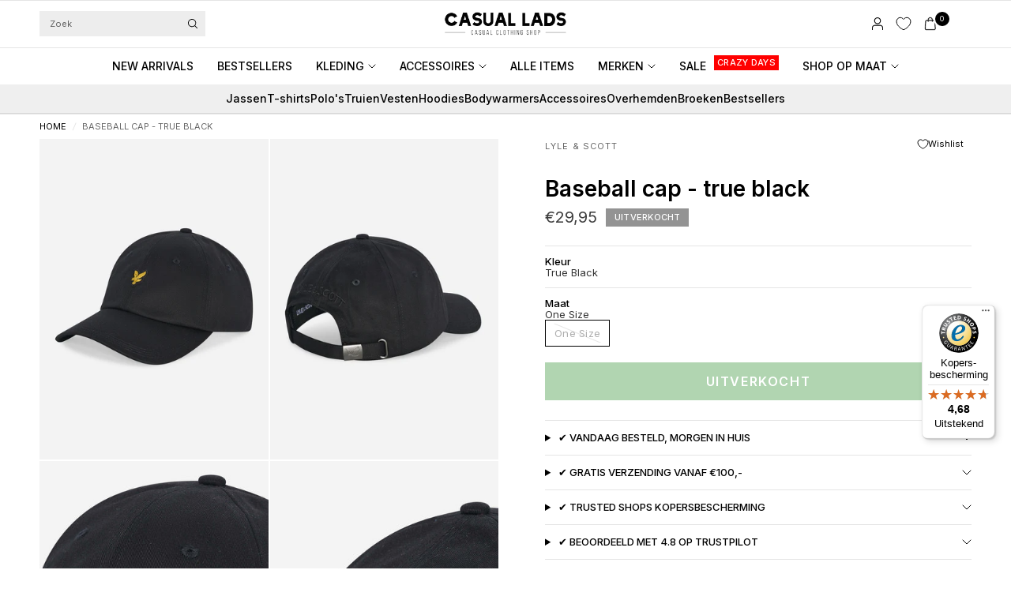

--- FILE ---
content_type: text/css
request_url: https://cdn.appmate.io/themecode/casual-lads/main/custom.css?generation=1747910853651916
body_size: 160
content:
wishlist-link .wk-button{--icon-size: 18px;--icon-stroke-width: 1px;--icon-stroke: var(--color-text-header);padding:0 8px}wishlist-link .wk-counter{--size: 18px;color:#fff;background-color:#151515;box-shadow:0 0 0 1.5px var(--color-background-header)}.wk-counter.wk-dot,.wk-counter.wk-bubble{top:-6px!important;box-shadow:0 0 0 1.5px #fff!important}@media (max-width: 767px){.wk-counter.wk-dot,.wk-counter.wk-bubble{right:5px}}body:not([mobile-menu-open=true]):not([quick-search-open=true]) header.header--transparent:not(.is-sticky):not(:hover):not(:focus-within):not(.dropdown-active) wishlist-link .wk-button{--icon-stroke: var(--color-text-transparent)}body:not([mobile-menu-open=true]):not([quick-search-open=true]) header.header--transparent:not(.is-sticky):not(:hover):not(:focus-within):not(.dropdown-active) wishlist-link .wk-counter{background-color:var(--color-text-transparent);color:var(--color-cart-count-transparent);box-shadow:none}@media (max-width: 479px){wishlist-link .wk-button{padding:0}}wishlist-button-collection .wk-floating{z-index:17}wishlist-button-product .wk-button,wishlist-button-product .wk-button:hover{--icon-size: 13px;align-items:flex-start;--icon-offset-vertical: -1px;font-size:.6875rem}.wk-flex{margin-top:1px;display:flex;justify-content:space-between}wishlist-product-card .wk-cta-button,wishlist-product-card .wk-cta-button:hover,wishlist-product-card .wk-cta-button:disabled{text-transform:uppercase}wishlist-product-card .wk-cta-button:hover{background:#337d33}


--- FILE ---
content_type: text/javascript
request_url: https://widgets.trustedshops.com/js/XC81F21F2CB996C667339BB37798A4C87.js
body_size: 1233
content:
((e,t)=>{const a={shopInfo:{tsId:"XC81F21F2CB996C667339BB37798A4C87",name:"casuallads.nl",url:"casuallads.nl",language:"nl",targetMarket:"NLD",ratingVariant:"WIDGET",eTrustedIds:{accountId:"acc-2faf951d-b5ad-4b90-a63b-be7bfa7b25bf",channelId:"chl-d2cebbfd-88ad-4bbe-889f-074c91756557"},buyerProtection:{certificateType:"CLASSIC",certificateState:"PRODUCTION",mainProtectionCurrency:"EUR",classicProtectionAmount:100,maxProtectionDuration:30,plusProtectionAmount:2e4,basicProtectionAmount:100,firstCertified:"2025-05-27 00:00:00"},reviewSystem:{rating:{averageRating:4.68,averageRatingCount:224,overallRatingCount:798,distribution:{oneStar:5,twoStars:1,threeStars:7,fourStars:35,fiveStars:176}},reviews:[{average:3,buyerStatement:"Retourneren",rawChangeDate:"2026-01-22T05:36:39.000Z",changeDate:"22-1-2026",transactionDate:"12-1-2026"},{average:3,buyerStatement:"Retourneren",rawChangeDate:"2026-01-22T03:36:13.000Z",changeDate:"22-1-2026",transactionDate:"15-1-2026"},{average:5,buyerStatement:"Goeie kleding merken. En levering is vrij snel.",rawChangeDate:"2026-01-18T06:22:26.000Z",changeDate:"18-1-2026",transactionDate:"8-1-2026"}]},features:["MARS_REVIEWS","MARS_EVENTS","DISABLE_REVIEWREQUEST_SENDING","MARS_QUESTIONNAIRE","MARS_PUBLIC_QUESTIONNAIRE","SHOP_CONSUMER_MEMBERSHIP","GUARANTEE_RECOG_CLASSIC_INTEGRATION","REVIEWS_AUTO_COLLECTION"],consentManagementType:"OFF",urls:{profileUrl:"https://www.trstd.com/nl-nl/reviews/casuallads-nl",profileUrlLegalSection:"https://www.trstd.com/nl-nl/reviews/casuallads-nl#legal-info",reviewLegalUrl:"https://help.etrusted.com/hc/nl/articles/23970864566162"},contractStartDate:"2025-05-21 00:00:00",shopkeeper:{name:"Casual Lads"},displayVariant:"full",variant:"full",twoLetterCountryCode:"NL"},"process.env":{STAGE:"prod"},externalConfig:{trustbadgeScriptUrl:"https://widgets.trustedshops.com/assets/trustbadge.js",cdnDomain:"widgets.trustedshops.com"},elementIdSuffix:"-98e3dadd90eb493088abdc5597a70810",buildTimestamp:"2026-01-27T05:55:56.902Z",buildStage:"prod"},r=a=>{const{trustbadgeScriptUrl:r}=a.externalConfig;let n=t.querySelector(`script[src="${r}"]`);n&&t.body.removeChild(n),n=t.createElement("script"),n.src=r,n.charset="utf-8",n.setAttribute("data-type","trustbadge-business-logic"),n.onerror=()=>{throw new Error(`The Trustbadge script could not be loaded from ${r}. Have you maybe selected an invalid TSID?`)},n.onload=()=>{e.trustbadge?.load(a)},t.body.appendChild(n)};"complete"===t.readyState?r(a):e.addEventListener("load",(()=>{r(a)}))})(window,document);

--- FILE ---
content_type: text/javascript; charset=utf-8
request_url: https://casuallads.nl/products/lyle-and-scott-ss22-baseball-cap-true-black.js
body_size: 553
content:
{"id":4884914339903,"title":"Baseball cap - true black","handle":"lyle-and-scott-ss22-baseball-cap-true-black","description":"\u003cp\u003eDe Lyle \u0026amp; Scott Baseball Cap is de enige pet die je nodig hebt – klassiek, duurzaam en gemaakt van hoogwaardig katoen. Afgewerkt met subtiele details voor een tijdloze look.\u003c\/p\u003e\n\u003cul\u003e\n  \u003cli\u003eGemaakt van 100% katoen\u003c\/li\u003e\n  \u003cli\u003eStevige en duurzame twill-stof\u003c\/li\u003e\n  \u003cli\u003eGeborduurd Lyle \u0026amp; Scott scriptlogo aan de achterkant\u003c\/li\u003e\n  \u003cli\u003eVerstelbare strapback sluiting\u003c\/li\u003e\n  \u003cli\u003eStikselventilatie voor extra comfort\u003c\/li\u003e\n\u003c\/ul\u003e","published_at":"2024-08-22T23:05:51+02:00","created_at":"2020-12-15T19:10:19+01:00","vendor":"Lyle \u0026 Scott","type":"Petten","tags":["2021-Q3-Q4","2022-Q1-Q2","2022-Q3-Q4","2023-Q1-Q2","2024-Q1-Q2","2024-Q3-Q4","2025-Q1-Q2","accessoires","accessoires-all","bestsellers","Black Friday","Cd-done","cd20","check-image","core","core-prijs-308","crazydays10%","crazydays10%change","crazydayspricenormal","essentials","full-priced","hoeden en petten","inno-collection","lyle \u0026 scott","lyle and scott","no-tag-0308","NO8","nobst","noos","noslaug","onder-60","petten-en-hoeden","sale26","upcart","upprice","zomer"],"price":2995,"price_min":2995,"price_max":2995,"available":false,"price_varies":false,"compare_at_price":2995,"compare_at_price_min":2995,"compare_at_price_max":2995,"compare_at_price_varies":false,"variants":[{"id":33275338555455,"title":"True Black \/ One Size","option1":"True Black","option2":"One Size","option3":null,"sku":"5054783321659","requires_shipping":true,"taxable":true,"featured_image":null,"available":false,"name":"Baseball cap - true black - True Black \/ One Size","public_title":"True Black \/ One Size","options":["True Black","One Size"],"price":2995,"weight":0,"compare_at_price":2995,"inventory_management":"shopify","barcode":null,"requires_selling_plan":false,"selling_plan_allocations":[]}],"images":["\/\/cdn.shopify.com\/s\/files\/1\/2528\/6152\/products\/CasualLads106_45133a5e-9e29-41b4-8d3a-c1800b90dad4.jpg?v=1741798687","\/\/cdn.shopify.com\/s\/files\/1\/2528\/6152\/products\/CasualLads107_affe296d-e0b6-40b4-af0b-57c86ab608ad.jpg?v=1741798687","\/\/cdn.shopify.com\/s\/files\/1\/2528\/6152\/products\/CasualLads106_2b8e05ff-60d5-401c-a6dd-cde1e7b807cc.jpg?v=1741798688","\/\/cdn.shopify.com\/s\/files\/1\/2528\/6152\/products\/CasualLads107_6a65355f-d598-4394-b7c5-1733650e42ef.jpg?v=1741798688"],"featured_image":"\/\/cdn.shopify.com\/s\/files\/1\/2528\/6152\/products\/CasualLads106_45133a5e-9e29-41b4-8d3a-c1800b90dad4.jpg?v=1741798687","options":[{"name":"Kleur","position":1,"values":["True Black"]},{"name":"Maat","position":2,"values":["One Size"]}],"url":"\/products\/lyle-and-scott-ss22-baseball-cap-true-black","media":[{"alt":"Lyle \u0026 Scott Petten  Baseball cap - true black ","id":21762028994623,"position":1,"preview_image":{"aspect_ratio":0.714,"height":2048,"width":1462,"src":"https:\/\/cdn.shopify.com\/s\/files\/1\/2528\/6152\/products\/CasualLads106_45133a5e-9e29-41b4-8d3a-c1800b90dad4.jpg?v=1741798687"},"aspect_ratio":0.714,"height":2048,"media_type":"image","src":"https:\/\/cdn.shopify.com\/s\/files\/1\/2528\/6152\/products\/CasualLads106_45133a5e-9e29-41b4-8d3a-c1800b90dad4.jpg?v=1741798687","width":1462},{"alt":"Lyle \u0026 Scott Petten  Baseball cap - true black ","id":21762029027391,"position":2,"preview_image":{"aspect_ratio":0.714,"height":2048,"width":1462,"src":"https:\/\/cdn.shopify.com\/s\/files\/1\/2528\/6152\/products\/CasualLads107_affe296d-e0b6-40b4-af0b-57c86ab608ad.jpg?v=1741798687"},"aspect_ratio":0.714,"height":2048,"media_type":"image","src":"https:\/\/cdn.shopify.com\/s\/files\/1\/2528\/6152\/products\/CasualLads107_affe296d-e0b6-40b4-af0b-57c86ab608ad.jpg?v=1741798687","width":1462},{"alt":"Lyle \u0026 Scott Petten  Baseball cap - true black ","id":21762029060159,"position":3,"preview_image":{"aspect_ratio":0.714,"height":2048,"width":1462,"src":"https:\/\/cdn.shopify.com\/s\/files\/1\/2528\/6152\/products\/CasualLads106_2b8e05ff-60d5-401c-a6dd-cde1e7b807cc.jpg?v=1741798688"},"aspect_ratio":0.714,"height":2048,"media_type":"image","src":"https:\/\/cdn.shopify.com\/s\/files\/1\/2528\/6152\/products\/CasualLads106_2b8e05ff-60d5-401c-a6dd-cde1e7b807cc.jpg?v=1741798688","width":1462},{"alt":"Lyle \u0026 Scott Petten  Baseball cap - true black ","id":21762029092927,"position":4,"preview_image":{"aspect_ratio":0.714,"height":2048,"width":1462,"src":"https:\/\/cdn.shopify.com\/s\/files\/1\/2528\/6152\/products\/CasualLads107_6a65355f-d598-4394-b7c5-1733650e42ef.jpg?v=1741798688"},"aspect_ratio":0.714,"height":2048,"media_type":"image","src":"https:\/\/cdn.shopify.com\/s\/files\/1\/2528\/6152\/products\/CasualLads107_6a65355f-d598-4394-b7c5-1733650e42ef.jpg?v=1741798688","width":1462}],"requires_selling_plan":false,"selling_plan_groups":[]}